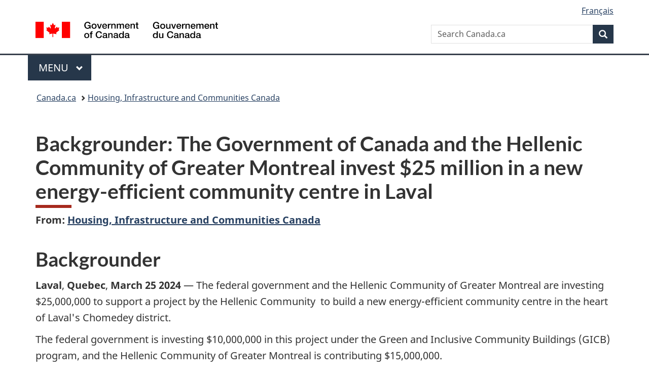

--- FILE ---
content_type: text/html;charset=utf-8
request_url: https://www.canada.ca/en/housing-infrastructure-communities/news/2024/03/the-government-of-canada-and-the-hellenic-community-of-greater-montreal-invest-25-million-in-a-new-energy-efficient-community-centre-in-laval.html
body_size: 7975
content:
<!doctype html>

<!--[if lt IE 9]>
<html class="no-js lt-ie9" dir="ltr" lang="en" xmlns="http://www.w3.org/1999/xhtml">
<![endif]-->
<!--[if gt IE 8]><!-->
<html class="no-js" dir="ltr" lang="en" xmlns="http://www.w3.org/1999/xhtml">
<!--<![endif]-->
<head>
    
<meta http-equiv="X-UA-Compatible" content="IE=edge"/>
<meta charset="utf-8"/>
<title>Backgrounder: The Government of Canada and the Hellenic Community of Greater Montreal invest $25 million in a new energy-efficient community centre in Laval - Canada.ca</title>
<meta content="width=device-width,initial-scale=1" name="viewport"/>


	<link rel="schema.dcterms" href="http://purl.org/dc/terms/"/>
	<link rel="canonical" href="https://www.canada.ca/en/housing-infrastructure-communities/news/2024/03/the-government-of-canada-and-the-hellenic-community-of-greater-montreal-invest-25-million-in-a-new-energy-efficient-community-centre-in-laval.html"/>
    <link rel="alternate" hreflang="en" href="https://www.canada.ca/en/housing-infrastructure-communities/news/2024/03/the-government-of-canada-and-the-hellenic-community-of-greater-montreal-invest-25-million-in-a-new-energy-efficient-community-centre-in-laval.html"/>
	
        <link rel="alternate" hreflang="fr" href="https://www.canada.ca/fr/logement-infrastructures-collectivites/nouvelles/2024/03/le-gouvernement-du-canada-et-la-communaute-hellenique-du-grand-montreal-investissent-25-millions--dans-un-nouveau-centre-communautaire-ecoenergetiq.html"/>
	
	
		<meta name="description" content="The federal government and the Hellenic Community of Greater Montreal are investing $25,000,000 to support a project by the Hellenic Community  to build a new energy-efficient community centre in the heart of Laval's Chomedey district."/>
	
	
		<meta name="keywords" content="Transport,Infrastructure Canada,Laval,Infrastructure,general public,government,media,backgrounders,Hon. Sean Fraser"/>
	
	
		<meta name="author" content="Housing, Infrastructure and Communities Canada"/>
	
	
		<meta name="dcterms.title" content="Backgrounder: The Government of Canada and the Hellenic Community of Greater Montreal invest $25 million in a new energy-efficient community centre in Laval"/>
	
	
		<meta name="dcterms.description" content="The federal government and the Hellenic Community of Greater Montreal are investing $25,000,000 to support a project by the Hellenic Community  to build a new energy-efficient community centre in the heart of Laval's Chomedey district."/>
	
	
		<meta name="dcterms.creator" content="Housing, Infrastructure and Communities Canada"/>
	
	
	
		<meta name="dcterms.language" title="ISO639-2/T" content="eng"/>
	
	
		<meta name="dcterms.subject" title="gccore" content="Transport"/>
	
	
		<meta name="dcterms.issued" title="W3CDTF" content="2024-03-25"/>
	
	
		<meta name="dcterms.modified" title="W3CDTF" content="2024-03-25"/>
	
	
		<meta name="dcterms.audience" content="general public,government,media"/>
	
	
		<meta name="dcterms.spatial" content="Canada;Quebec;Laval"/>
	
	
		<meta name="dcterms.type" content="backgrounders"/>
	
	
	
	
	
		<meta name="dcterms.identifier" content="Housing _Infrastructure_and_Communities_Canada"/>
	
	
		<meta name="generator" content="gcnews"/>
	
	
        



	<meta prefix="fb: https://www.facebook.com/2008/fbml" property="fb:pages" content="378967748836213, 160339344047502, 184605778338568, 237796269600506, 10860597051, 14498271095, 209857686718, 160504807323251, 111156792247197, 113429762015861, 502566449790031, 312292485564363, 1471831713076413, 22724568071, 17294463927, 1442463402719857, 247990812241506, 730097607131117, 1142481292546228, 1765602380419601, 131514060764735, 307780276294187, 427238637642566, 525934210910141, 1016214671785090, 192657607776229, 586856208161152, 1146080748799944, 408143085978521, 490290084411688, 163828286987751, 565688503775086, 460123390028, 318424514044, 632493333805962, 370233926766473, 173004244677, 1562729973959056, 362400293941960, 769857139754987, 167891083224996, 466882737009651, 126404198009505, 135409166525475, 664638680273646, 169011506491295, 217171551640146, 182842831756930, 1464645710444681, 218822426028, 218740415905, 123326971154939, 125058490980757, 1062292210514762, 1768389106741505, 310939332270090, 285960408117397, 985916134909087, 655533774808209, 1522633664630497, 686814348097821, 230798677012118, 320520588000085, 103201203106202, 273375356172196, 61263506236, 353102841161, 1061339807224729, 1090791104267764, 395867780593657, 1597876400459657, 388427768185631, 937815283021844, 207409132619743, 1952090675003143, 206529629372368, 218566908564369, 175257766291975, 118472908172897, 767088219985590, 478573952173735, 465264530180856, 317418191615817, 428040827230778, 222493134493922, 196833853688656, 194633827256676, 252002641498535, 398018420213195, 265626156847421, 202442683196210, 384350631577399, 385499078129720, 178433945604162, 398240836869162, 326182960762584, 354672164565195, 375081249171867, 333050716732105, 118996871563050, 240349086055056, 119579301504003, 185184131584797, 333647780005544, 306255172770146, 369589566399283, 117461228379000, 349774478396157, 201995959908210, 307017162692056, 145928592172074, 122656527842056">


	


    


	<script src="//assets.adobedtm.com/be5dfd287373/abb618326704/launch-3eac5e076135.min.js"></script>










<link rel="stylesheet" href="https://use.fontawesome.com/releases/v5.15.4/css/all.css" integrity="sha256-mUZM63G8m73Mcidfrv5E+Y61y7a12O5mW4ezU3bxqW4=" crossorigin="anonymous"/>
<script blocking="render" src="/etc/designs/canada/wet-boew/js/gcdsloader.min.js"></script>
<link rel="stylesheet" href="/etc/designs/canada/wet-boew/css/theme.min.css"/>
<link href="/etc/designs/canada/wet-boew/assets/favicon.ico" rel="icon" type="image/x-icon"/>
<noscript><link rel="stylesheet" href="/etc/designs/canada/wet-boew/css/noscript.min.css"/></noscript>






    <meta name="dcterms.minister" content="Hon. Sean Fraser"/>
    
    
    

    
    



    
         

                              <script>!function(a){var e="https://s.go-mpulse.net/boomerang/",t="addEventListener";if("False"=="True")a.BOOMR_config=a.BOOMR_config||{},a.BOOMR_config.PageParams=a.BOOMR_config.PageParams||{},a.BOOMR_config.PageParams.pci=!0,e="https://s2.go-mpulse.net/boomerang/";if(window.BOOMR_API_key="KBFUZ-C9D7G-RB8SX-GRGEN-HGMC9",function(){function n(e){a.BOOMR_onload=e&&e.timeStamp||(new Date).getTime()}if(!a.BOOMR||!a.BOOMR.version&&!a.BOOMR.snippetExecuted){a.BOOMR=a.BOOMR||{},a.BOOMR.snippetExecuted=!0;var i,_,o,r=document.createElement("iframe");if(a[t])a[t]("load",n,!1);else if(a.attachEvent)a.attachEvent("onload",n);r.src="javascript:void(0)",r.title="",r.role="presentation",(r.frameElement||r).style.cssText="width:0;height:0;border:0;display:none;",o=document.getElementsByTagName("script")[0],o.parentNode.insertBefore(r,o);try{_=r.contentWindow.document}catch(O){i=document.domain,r.src="javascript:var d=document.open();d.domain='"+i+"';void(0);",_=r.contentWindow.document}_.open()._l=function(){var a=this.createElement("script");if(i)this.domain=i;a.id="boomr-if-as",a.src=e+"KBFUZ-C9D7G-RB8SX-GRGEN-HGMC9",BOOMR_lstart=(new Date).getTime(),this.body.appendChild(a)},_.write("<bo"+'dy onload="document._l();">'),_.close()}}(),"".length>0)if(a&&"performance"in a&&a.performance&&"function"==typeof a.performance.setResourceTimingBufferSize)a.performance.setResourceTimingBufferSize();!function(){if(BOOMR=a.BOOMR||{},BOOMR.plugins=BOOMR.plugins||{},!BOOMR.plugins.AK){var e=""=="true"?1:0,t="",n="clmkc2icc2txg2lqxdba-f-3ec65332d-clientnsv4-s.akamaihd.net",i="false"=="true"?2:1,_={"ak.v":"39","ak.cp":"368225","ak.ai":parseInt("231651",10),"ak.ol":"0","ak.cr":8,"ak.ipv":4,"ak.proto":"h2","ak.rid":"258b57c4","ak.r":51208,"ak.a2":e,"ak.m":"dscb","ak.n":"essl","ak.bpcip":"18.216.161.0","ak.cport":58460,"ak.gh":"23.209.83.25","ak.quicv":"","ak.tlsv":"tls1.3","ak.0rtt":"","ak.0rtt.ed":"","ak.csrc":"-","ak.acc":"","ak.t":"1768995010","ak.ak":"hOBiQwZUYzCg5VSAfCLimQ==aiBooVkW16ksLsx5LP/RqT3TQI9ruHkYgxsko89EfbiSaTEbQ8ls3LpGdy9VTaRh6L2VdfgROp4Ko7y/ZsLl2M8ICBy+dj3+ig5hrIHrIuGKDcSzKBdAgDUYHUM496w8th4yqKVGyhTvVToS1dSthCuc8iAb9GlW02bktzQm6nz0y/0LqSGYQDy6AA6tl2kb0/Y55rMOZpem+iMGWd18621sR6zwigtGI0NCBnAIOdwABUFX5dtkeB3D2pL/gr6V3fbSsXgQjejsiZezVKbuwd4vrerw2rloGWcNJZsuqZc/eHPfYibIC+l85qnezgVWGYjRiw23aREfuqxml3nd4suOtOMtp9au0n9GRKo7Doj0QtpEqcb8kTljR9zqxCU9sLaOBhu3/aaZvIryiYNbEHQh0v/E28Y2wV1JkXe8S5A=","ak.pv":"820","ak.dpoabenc":"","ak.tf":i};if(""!==t)_["ak.ruds"]=t;var o={i:!1,av:function(e){var t="http.initiator";if(e&&(!e[t]||"spa_hard"===e[t]))_["ak.feo"]=void 0!==a.aFeoApplied?1:0,BOOMR.addVar(_)},rv:function(){var a=["ak.bpcip","ak.cport","ak.cr","ak.csrc","ak.gh","ak.ipv","ak.m","ak.n","ak.ol","ak.proto","ak.quicv","ak.tlsv","ak.0rtt","ak.0rtt.ed","ak.r","ak.acc","ak.t","ak.tf"];BOOMR.removeVar(a)}};BOOMR.plugins.AK={akVars:_,akDNSPreFetchDomain:n,init:function(){if(!o.i){var a=BOOMR.subscribe;a("before_beacon",o.av,null,null),a("onbeacon",o.rv,null,null),o.i=!0}return this},is_complete:function(){return!0}}}}()}(window);</script></head>

<body vocab="http://schema.org/" resource="#wb-webpage" typeof="WebPage">

<script type="application/ld+json">
{
        "@context": "http://schema.org",
        "@type": "NewsArticle",
		"@id": "#json-ld",
		"mainEntityOfPage":{
                    "@type":"WebPageElement",
                    "@id":"#mainContent"
        },
		"sameAs": "#mainContent",
        "headline": "Backgrounder: The Government of Canada and the Hellenic Community of Greater Montreal invest $25 million in...",
        "datePublished": "2024-03-25T09:00:00",
        "dateModified": "2024-03-25T08:47:02",
        "description": "The federal government and the Hellenic Community of Greater Montreal are investing $25,000,000 to support a project by the Hellenic Community  to build a new energy-efficient community centre in the heart of Laval's Chomedey district.",
        "author": {
          "@type": "GovernmentOrganization",
          "name": "Housing, Infrastructure and Communities Canada",
		  "parentOrganization": {
                "@type": "GovernmentOrganization",
                "name": "Government of Canada",
				"@id":"#publisher"
           }
        },
        "publisher": {
          "@type": "GovernmentOrganization",
          "name": "Government of Canada",
          "logo": {
            "@type": "ImageObject",
            "url": "https://www.canada.ca/etc/designs/canada/wet-boew/assets/sig-blk-en.png"
          },
		  "parentOrganization": { "@id": "#publisher" }
        },
        "image": "https://www.canada.ca/content/dam/canada/bck-srh.jpg",
		"speakable": {
                    "@type": "SpeakableSpecification",
                    "cssSelector": [
                    "h1",
                    ".teaser"
                    ]
        }
}

</script>


    




    
        
        
        <div class="newpar new section">

</div>

    
        
        
        <div class="par iparys_inherited">

    
    
    
    
        
        
        <div class="global-header"><nav><ul id="wb-tphp">
	<li class="wb-slc"><a class="wb-sl" href="#wb-cont">Skip to main content</a></li>
	<li class="wb-slc"><a class="wb-sl" href="#wb-info">Skip to &#34;About government&#34;</a></li>
	
</ul></nav>

<header>
	<div id="wb-bnr" class="container">
		<div class="row">
			
			<section id="wb-lng" class="col-xs-3 col-sm-12 pull-right text-right">
    <h2 class="wb-inv">Language selection</h2>
    <div class="row">
        <div class="col-md-12">
            <ul class="list-inline mrgn-bttm-0">
                <li>
                    <a lang="fr" href="/fr/logement-infrastructures-collectivites/nouvelles/2024/03/le-gouvernement-du-canada-et-la-communaute-hellenique-du-grand-montreal-investissent-25-millions--dans-un-nouveau-centre-communautaire-ecoenergetiq.html">
                        
                            <span class="hidden-xs" translate="no">Fran&ccedil;ais</span>
                            <abbr title="Fran&ccedil;ais" class="visible-xs h3 mrgn-tp-sm mrgn-bttm-0 text-uppercase" translate="no">fr</abbr>
                        
                        
                    </a>
                </li>
                
                
            </ul>
        </div>
    </div>
</section>
				<div class="brand col-xs-9 col-sm-5 col-md-4" property="publisher" resource="#wb-publisher" typeof="GovernmentOrganization">
					
                    
					
						
						<a href="/en.html" property="url">
							<img src="/etc/designs/canada/wet-boew/assets/sig-blk-en.svg" alt="Government of Canada" property="logo"/>
							<span class="wb-inv"> /
								
								<span lang="fr">Gouvernement du Canada</span>
							</span>
						</a>
					
					<meta property="name" content="Government of Canada"/>
					<meta property="areaServed" typeof="Country" content="Canada"/>
					<link property="logo" href="/etc/designs/canada/wet-boew/assets/wmms-blk.svg"/>
				</div>
				<section id="wb-srch" class="col-lg-offset-4 col-md-offset-4 col-sm-offset-2 col-xs-12 col-sm-5 col-md-4">
					<h2>Search</h2>
					
<form action="/en/sr/srb.html" method="get" name="cse-search-box" role="search">
	<div class="form-group wb-srch-qry">
		
		    <label for="wb-srch-q" class="wb-inv">Search Canada.ca</label>
			<input id="wb-srch-q" list="wb-srch-q-ac" class="wb-srch-q form-control" name="q" type="search" value="" size="34" maxlength="170" placeholder="Search Canada.ca"/>
		    
		

		<datalist id="wb-srch-q-ac">
		</datalist>
	</div>
	<div class="form-group submit">
	<button type="submit" id="wb-srch-sub" class="btn btn-primary btn-small" name="wb-srch-sub"><span class="glyphicon-search glyphicon"></span><span class="wb-inv">Search</span></button>
	</div>
</form>

				</section>
		</div>
	</div>
	<hr/>
	
	<div class="container"><div class="row">
		
        <div class="col-md-8">
        <nav class="gcweb-menu" typeof="SiteNavigationElement">
		<h2 class="wb-inv">Menu</h2>
		<button type="button" aria-haspopup="true" aria-expanded="false"><span class="wb-inv">Main </span>Menu <span class="expicon glyphicon glyphicon-chevron-down"></span></button>
<ul role="menu" aria-orientation="vertical" data-ajax-replace="/content/dam/canada/sitemenu/sitemenu-v2-en.html">
	<li role="presentation"><a role="menuitem" tabindex="-1" href="https://www.canada.ca/en/services/jobs.html">Jobs and the workplace</a></li>
	<li role="presentation"><a role="menuitem" tabindex="-1" href="https://www.canada.ca/en/services/immigration-citizenship.html">Immigration and citizenship</a></li>
	<li role="presentation"><a role="menuitem" tabindex="-1" href="https://travel.gc.ca/">Travel and tourism</a></li>
	<li role="presentation"><a role="menuitem" tabindex="-1" href="https://www.canada.ca/en/services/business.html">Business and industry</a></li>
	<li role="presentation"><a role="menuitem" tabindex="-1" href="https://www.canada.ca/en/services/benefits.html">Benefits</a></li>
	<li role="presentation"><a role="menuitem" tabindex="-1" href="https://www.canada.ca/en/services/health.html">Health</a></li>
	<li role="presentation"><a role="menuitem" tabindex="-1" href="https://www.canada.ca/en/services/taxes.html">Taxes</a></li>
	<li role="presentation"><a role="menuitem" tabindex="-1" href="https://www.canada.ca/en/services/environment.html">Environment and natural resources</a></li>
	<li role="presentation"><a role="menuitem" tabindex="-1" href="https://www.canada.ca/en/services/defence.html">National security and defence</a></li>
	<li role="presentation"><a role="menuitem" tabindex="-1" href="https://www.canada.ca/en/services/culture.html">Culture, history and sport</a></li>
	<li role="presentation"><a role="menuitem" tabindex="-1" href="https://www.canada.ca/en/services/policing.html">Policing, justice and emergencies</a></li>
	<li role="presentation"><a role="menuitem" tabindex="-1" href="https://www.canada.ca/en/services/transport.html">Transport and infrastructure</a></li>
	<li role="presentation"><a role="menuitem" tabindex="-1" href="https://www.international.gc.ca/world-monde/index.aspx?lang=eng">Canada and the world</a></li>
	<li role="presentation"><a role="menuitem" tabindex="-1" href="https://www.canada.ca/en/services/finance.html">Money and finances</a></li>
	<li role="presentation"><a role="menuitem" tabindex="-1" href="https://www.canada.ca/en/services/science.html">Science and innovation</a></li>
	<li role="presentation"><a role="menuitem" tabindex="-1" href="https://www.canada.ca/en/services/life-events.html">Manage life events</a></li>
</ul>

		
        </nav>   
        </div>
		
		
		
    </div></div>
	
		<nav id="wb-bc" property="breadcrumb"><h2 class="wb-inv">You are here:</h2><div class="container"><ol class="breadcrumb">
<li><a href='/en.html'>Canada.ca</a></li>
<li><a href='/en/housing-infrastructure-communities.html'>Housing, Infrastructure and Communities Canada</a></li>
</ol></div></nav>


	

  
</header>
</div>

    

</div>

    




	











<!--/* Hide Nav; Hide Right Rail /*-->

    <main role="main" property="mainContentOfPage" typeof="WebPageElement" resource="#wb-main" class="container">
        <div>


<div class="aem-Grid aem-Grid--12 aem-Grid--default--12 ">
    
    <div class="news-generic-container base-content-container parbase aem-GridColumn aem-GridColumn--default--12">

<div id="news-release-container">
 

    <div>
    <h1 property="name headline" id="wb-cont">Backgrounder:&nbsp;The Government of Canada and the Hellenic Community of Greater Montreal invest $25 million in a new energy-efficient community centre in Laval</h1>
<p class="gc-byline"><strong>From: <a href="/en/housing-infrastructure-communities.html">Housing, Infrastructure and Communities Canada</a> 

</strong></p>
</div>
    <div>
    <h2>Backgrounder</h2>

</div>
    <p class="teaser hidden">The federal government and the Hellenic Community of Greater Montreal are investing $25,000,000 to support a project by the Hellenic Community  to build a new energy-efficient community centre in the heart of Laval&#39;s Chomedey district.</p>

    <div class="mrgn-bttm-md">

<div class="row"> 

	
    
        <div class="col-md-auto">
<div class="cmp-text">
    <p><strong>Laval</strong>, <strong>Quebec</strong>, <strong>March 25 2024 </strong>— The federal government and the Hellenic Community of Greater Montreal are investing $25,000,000 to support a project by the Hellenic Community&nbsp; to build a new energy-efficient community centre in the heart of Laval's Chomedey district.</p> 
<p>The federal government is investing $10,000,000 in this project under the Green and Inclusive Community Buildings (GICB) program, and the Hellenic Community of Greater Montreal is contributing $15,000,000.</p> 
<p>This new state-of-the-art eco-energy and net-zero carbon community centre will include, among other things, a sports complex with a double gymnasium, a theatre with a stage, space for social services, a library, offices and conference rooms.</p> 
<p>A large-scale photovoltaic system integrated into the building and state-of-the-art heat pumps will also enable the building to produce and obtain renewable energy, all without carbon emissions.</p> 
<p>This new infrastructure will provide residents of Laval and the surrounding area with a modern, green venue for a multitude of community, recreational, cultural and sporting activities, while raising awareness for sustainable development and strengthening the community's climate resilience.</p> 
<p>The <abbr title="Green and Inclusive Community Buildings">GICB </abbr>program aims to improve the places where Canadians work, learn, play, live and gather, by reducing pollution, cutting costs and supporting thousands of good jobs.</p>
</div>

    

</div>
	
</div></div>

    
    
    
    	
        
    

 	

    

	<div class="mrgn-tp-lg">
    	<div class="news-tags" id="dtmnewsribk">
    <span>Search for related information by keyword:</span>
    
        
        <span>
            
           		<a href="https://www.canada.ca/en/sr/srb/sra.html?_charset_=UTF-8&allq=Transport&exctq=&anyq=&noneq=&fqupdate=&dmn=&fqocct=#wb-land">Transport</a>
           
        </span>
    
        <span> | </span>
        <span>
            
           		<a href="https://www.canada.ca/en/sr/srb/sra.html?_charset_=UTF-8&allq=Housing,%20Infrastructure%20and%20Communities%20Canada&exctq=&anyq=&noneq=&fqupdate=&dmn=&fqocct=#wb-land">Housing, Infrastructure and Communities Canada</a>
           
        </span>
    
        <span> | </span>
        <span>
            
           		<a href="https://www.canada.ca/en/sr/srb/sra.html?_charset_=UTF-8&allq=Laval&exctq=&anyq=&noneq=&fqupdate=&dmn=&fqocct=#wb-land">Laval</a>
           
        </span>
    
        <span> | </span>
        <span>
            
           		<a href="https://www.canada.ca/en/sr/srb/sra.html?_charset_=UTF-8&allq=Infrastructure&exctq=&anyq=&noneq=&fqupdate=&dmn=&fqocct=#wb-land">Infrastructure</a>
           
        </span>
    
        <span> | </span>
        <span>
            
           		<a href="https://www.canada.ca/en/sr/srb/sra.html?_charset_=UTF-8&allq=general%20public&exctq=&anyq=&noneq=&fqupdate=&dmn=&fqocct=#wb-land">general public</a>
           
        </span>
    
        <span> | </span>
        <span>
            
           		<a href="https://www.canada.ca/en/sr/srb/sra.html?_charset_=UTF-8&allq=government&exctq=&anyq=&noneq=&fqupdate=&dmn=&fqocct=#wb-land">government</a>
           
        </span>
    
        <span> | </span>
        <span>
            
           		<a href="https://www.canada.ca/en/sr/srb/sra.html?_charset_=UTF-8&allq=media&exctq=&anyq=&noneq=&fqupdate=&dmn=&fqocct=#wb-land">media</a>
           
        </span>
    
        <span> | </span>
        <span>
            
           		<a href="https://www.canada.ca/en/sr/srb/sra.html?_charset_=UTF-8&allq=backgrounders&exctq=&anyq=&noneq=&fqupdate=&dmn=&fqocct=#wb-land">backgrounders</a>
           
        </span>
    
        <span> | </span>
        <span>
            
           		<a href="https://www.canada.ca/en/sr/srb/sra.html?_charset_=UTF-8&allq=Hon.%20Sean%20Fraser&exctq=&anyq=&noneq=&fqupdate=&dmn=&fqocct=#wb-land">Hon. Sean Fraser</a>
           
        </span>
    
</div>
    </div>
</div>
</div>

    
</div>
</div>
        <section class="pagedetails">
    <h2 class="wb-inv">Page details</h2>
    
        <gcds-date-modified>
	2024-03-25
</gcds-date-modified>

</section>

    </main>



    




    
        
        
        <div class="newpar new section">

</div>

    
        
        
        <div class="par iparys_inherited">

    
    
    
    

</div>

    




    




    
        
        
        <div class="newpar new section">

</div>

    
        
        
        <div class="par iparys_inherited">

    
    
    
    
        
        
        <div class="global-footer">
    <footer id="wb-info">
	    <h2 class="wb-inv">About this site</h2>
    		
        <div class="gc-main-footer">
			<div class="container">
	<nav>
	<h3>Government of Canada</h3>
	<ul class="list-col-xs-1 list-col-sm-2 list-col-md-3">
		<li><a href="/en/contact.html">All contacts</a></li>
		<li><a href="/en/government/dept.html">Departments and agencies</a></li>
		<li><a href="/en/government/system.html">About government</a></li>
	</ul>
	<h4><span class="wb-inv">Themes and topics</span></h4>
	<ul class="list-unstyled colcount-sm-2 colcount-md-3">			
		<li><a href="/en/services/jobs.html">Jobs</a></li>
		<li><a href="/en/services/immigration-citizenship.html">Immigration and citizenship</a></li>
		<li><a href="https://travel.gc.ca/">Travel and tourism</a></li>
		<li><a href="/en/services/business.html">Business</a></li>
		<li><a href="/en/services/benefits.html">Benefits</a></li>
		<li><a href="/en/services/health.html">Health</a></li>
		<li><a href="/en/services/taxes.html">Taxes</a></li>
		<li><a href="/en/services/environment.html">Environment and natural resources</a></li>
		<li><a href="/en/services/defence.html">National security and defence</a></li>
		<li><a href="/en/services/culture.html">Culture, history and sport</a></li>
		<li><a href="/en/services/policing.html">Policing, justice and emergencies</a></li>
		<li><a href="/en/services/transport.html">Transport and infrastructure</a></li>
		<li><a href="https://www.international.gc.ca/world-monde/index.aspx?lang=eng">Canada and the world</a></li>
		<li><a href="/en/services/finance.html">Money and finances</a></li>
		<li><a href="/en/services/science.html">Science and innovation</a></li>
		<li><a href="/en/services/indigenous-peoples.html">Indigenous Peoples</a></li>
		<li><a href="/en/services/veterans-military.html">Veterans and military</a></li>
		<li><a href="/en/services/youth.html">Youth</a></li>
		<li><a href="/en/services/life-events.html">Manage life events</a></li>		
	</ul>
	</nav>
</div>
	
        </div>
        <div class="gc-sub-footer">
            <div class="container d-flex align-items-center">
            <nav>
                <h3 class="wb-inv">Government of Canada Corporate</h3>
                <ul>
                
                    		<li><a href="https://www.canada.ca/en/social.html">Social media</a></li>
		<li><a href="https://www.canada.ca/en/mobile.html">Mobile applications</a></li>
		<li><a href="https://www.canada.ca/en/government/about-canada-ca.html">About Canada.ca</a></li>
                
                <li><a href="/en/transparency/terms.html">Terms and conditions</a></li>
                <li><a href="/en/transparency/privacy.html">Privacy</a></li>
                </ul>
            </nav>
                <div class="wtrmrk align-self-end">
                    <img src="/etc/designs/canada/wet-boew/assets/wmms-blk.svg" alt="Symbol of the Government of Canada"/>
                </div>
            </div>
        </div>
    </footer>

</div>

    

</div>

    




    







    <script type="text/javascript">_satellite.pageBottom();</script>






<script src="//ajax.googleapis.com/ajax/libs/jquery/2.2.4/jquery.min.js" integrity="sha256-BbhdlvQf/xTY9gja0Dq3HiwQF8LaCRTXxZKRutelT44=" crossorigin="anonymous"></script>
<script src="/etc/designs/canada/wet-boew/js/ep-pp.min.js"></script>
<script src="/etc/designs/canada/wet-boew/js/wet-boew.min.js"></script>
<script src="/etc/designs/canada/wet-boew/js/theme.min.js"></script>




</body>
</html>
